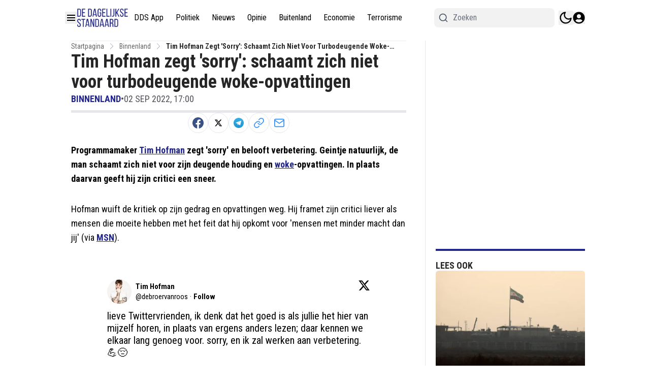

--- FILE ---
content_type: text/plain; charset=UTF-8
request_url: https://socket.multimirror.io/socket.io/?0=a&1=p&2=p&3=_&4=k&5=e&6=y&7=%3D&8=v&9=o&10=P&11=s&12=N&13=c&14=4&15=x&16=8&17=G&18=9&19=K&20=J&21=p&22=R&23=4&app_key=voPsNc4x8G9KJpR4&EIO=3&transport=polling&t=Plo4q7k
body_size: 23
content:
96:0{"sid":"shATGi0l1INUH4Cgco7y","upgrades":["websocket"],"pingInterval":25000,"pingTimeout":5000}2:40

--- FILE ---
content_type: text/plain; charset=UTF-8
request_url: https://socket.multimirror.io/socket.io/?0=a&1=p&2=p&3=_&4=k&5=e&6=y&7=%3D&8=u&9=n&10=d&11=e&12=f&13=i&14=n&15=e&16=d&app_key=voPsNc4x8G9KJpR4&EIO=3&transport=polling&t=Plo4q7V
body_size: 24
content:
96:0{"sid":"T4LMClSMRbneBd5-co7x","upgrades":["websocket"],"pingInterval":25000,"pingTimeout":5000}2:40